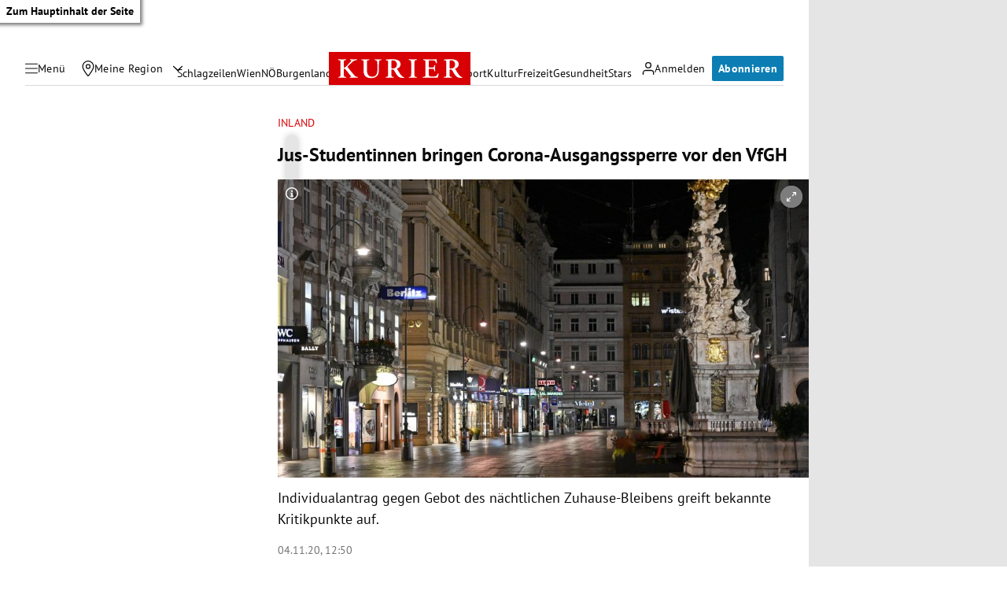

--- FILE ---
content_type: application/javascript; charset=utf-8
request_url: https://fundingchoicesmessages.google.com/f/AGSKWxXDo0XwbO-LjQ2abjlen_xnoqzHGaBKD08h9OGYE0QhKnbJ8TlsZfg5wweFap--qYRZOmd8Gfk8pzNJynffqi7JHN-oUEffnRud813d7gnAB30AUDMqc895pBMefTkXrqecgaShL1eJ-2YzX2zfwRLjI5lzlEKNB8exsdVLm7Ee50BngM7R7PVse0Hz/_.php?nats=/punder.js?type=ad&.cz/bannery//ad_manager.
body_size: -1290
content:
window['d3569aec-6960-4aa5-8ce0-e3e931fa3355'] = true;